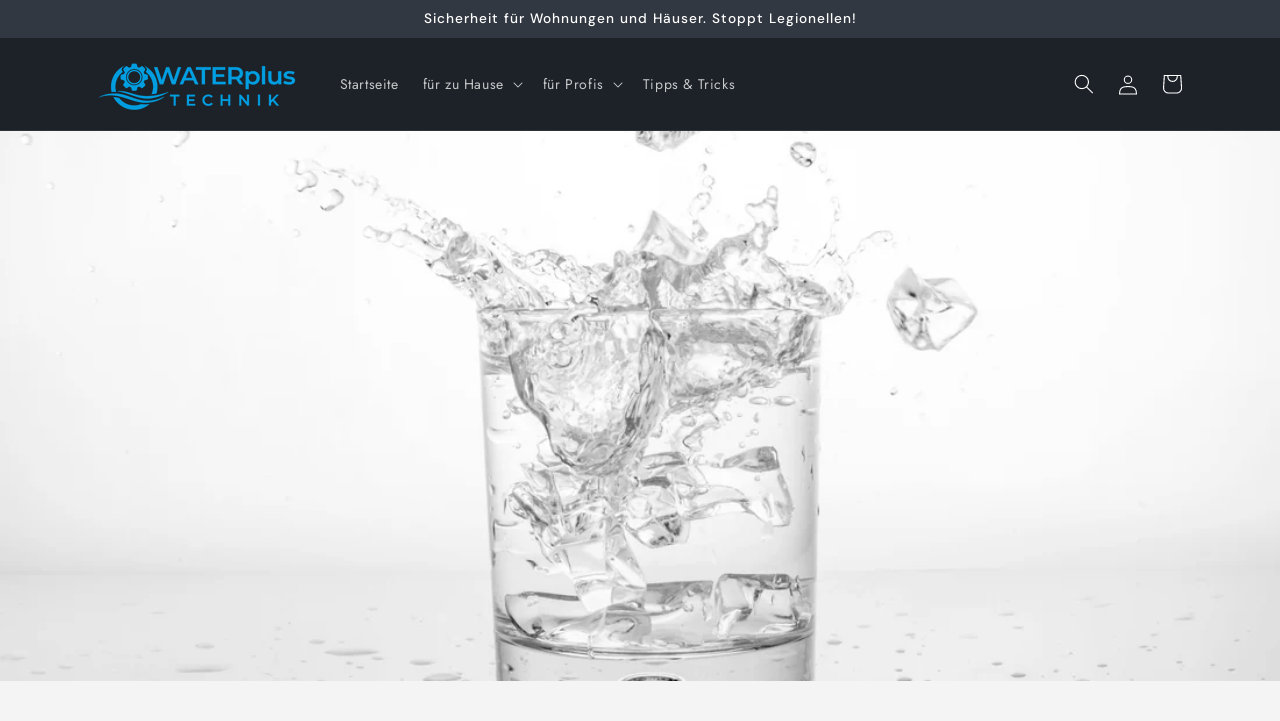

--- FILE ---
content_type: application/javascript; charset=utf-8
request_url: https://cs.complianz.io/cookie-solution/confs/js/77046945.js
body_size: -189
content:
_cmplc.csRC = { consApiKey: 'IH0ykIEf3y4Fzsb1UMLCsZUUDR2vnYei', brand: 'Complianz', publicId: '58f32b79-3bbb-4404-a902-44fb4af238da', floatingGroup: false };
_cmplc.csEnabled = true;
_cmplc.csPurposes = [1,5];
_cmplc.cpUpd = 1765885239;
_cmplc.csFeatures = {"geolocation_setting":true,"compliance_solution_white_labeling":1,"rejection_recovery":false,"full_customization":true,"multiple_languages":true,"mobile_app_integration":false};
_cmplc.csT = null;
_cmplc.googleConsentModeV2 = true;
_cmplc.totalNumberOfProviders = 9;
